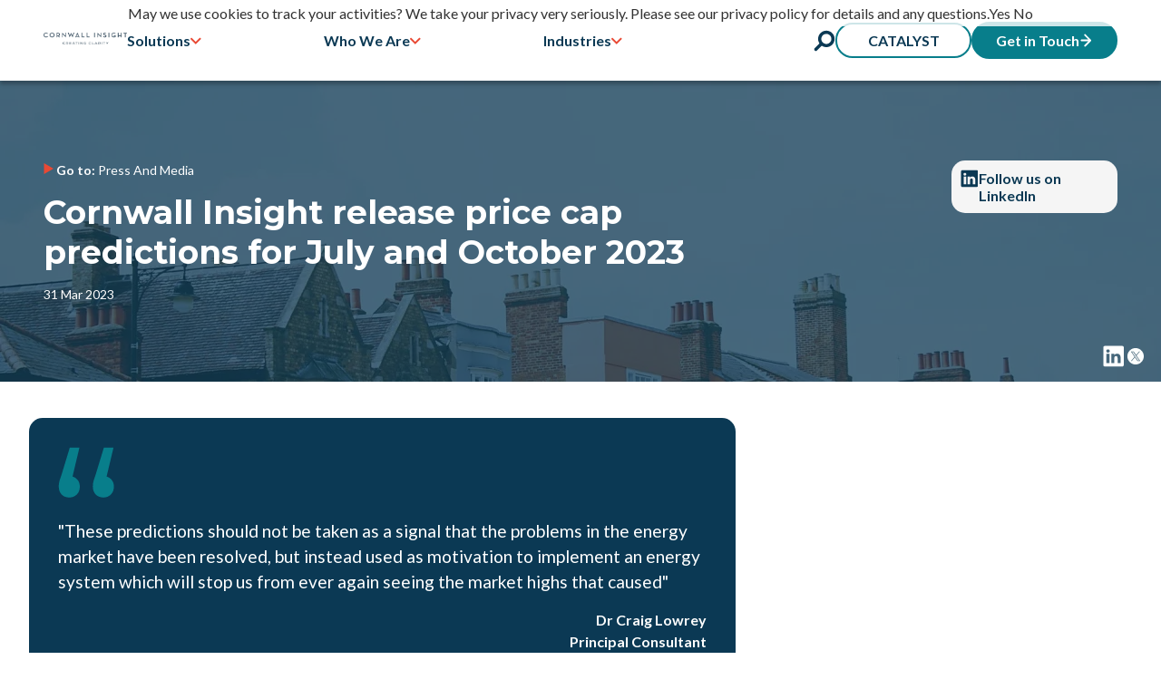

--- FILE ---
content_type: text/css; charset=utf-8
request_url: https://www.cornwall-insight.com/_astro/_slug_.81Gwexnz.css
body_size: 7532
content:
.article-content{color:var(--color-primary-text)}.article-content p{margin-bottom:1rem;color:var(--color-primary-text)}.article-content a{color:var(--color-accent);text-decoration:none;font-size:18px!important}.article-content p,.article-content h1,.article-content h2,.article-content h3,.article-content h4,.article-content h5,.article-content h6{margin-bottom:1rem}.article-content img{max-width:100%;height:auto;object-fit:contain}.article-content table{display:block;overflow-x:auto;white-space:nowrap;width:fit-content;max-width:100%;margin:1rem 0;border:var(--color-primary-text) 1px solid}.article-content tr,.article-content th,.article-content td{padding:.5rem;text-align:left}.article-content tr:nth-child(2n){background-color:#f5f5f5}.article-content th{background-color:var(--color-primary-text);color:#fff}.article-content h2{color:var(--colour-third-text);padding-top:1rem}.article-content .videos-container{display:flex;flex-direction:column;gap:1rem;max-width:1200px}.article-content .videos-container video{max-width:800px;border-radius:var(--border-radius-sm)}.article-content .video-wrapper,.article-content .video-embeded-wrapper{max-width:800px;height:450px;margin:1rem 0}.article-content .video-wrapper video,.article-content .video-embeded-wrapper video{width:100%;border-radius:var(--border-radius-sm)}.article-content .btn{color:#fff!important;font-size:16px!important}.article-content .image-wrapper{max-width:450px;width:100%;border-radius:var(--border-radius-sm);overflow:hidden}#related-list .Card{background-color:#fff;max-width:350px}.quote svg path{fill:#087e8b}.course-details-wrapper .content div p{color:#fff!important}article[data-astro-cid-ewerul6y] .share-icons[data-astro-cid-ewerul6y]{display:flex;gap:1rem;margin-top:1rem;position:absolute;bottom:0;right:0;padding:1rem}article[data-astro-cid-ewerul6y] .share-icons[data-astro-cid-ewerul6y] img[data-astro-cid-ewerul6y]{width:24px;height:24px}article[data-astro-cid-ewerul6y] .article-hero[data-astro-cid-ewerul6y]{position:relative;width:100%;min-height:320px;overflow:hidden;color:#fff}article[data-astro-cid-ewerul6y] .article-hero__main[data-astro-cid-ewerul6y]{padding-top:var(--paddingTop, var(--padding-vertical-section-top));padding-bottom:var(--paddingBottom, var(--padding-vertical-section-bottom));display:flex;align-items:flex-start;justify-content:space-between;gap:1rem}@media (max-width: 1023px){article[data-astro-cid-ewerul6y] .article-hero__main[data-astro-cid-ewerul6y]{flex-direction:column}}article[data-astro-cid-ewerul6y] .article-hero__img-container[data-astro-cid-ewerul6y]{position:absolute;width:100%;height:100%;overflow:hidden;z-index:-1}article[data-astro-cid-ewerul6y] .article-hero__img-container[data-astro-cid-ewerul6y]:before{content:"";position:absolute;top:0;left:0;width:100%;height:100%;background:linear-gradient(0deg,#0b3954bf 0% 100%);z-index:1}article[data-astro-cid-ewerul6y] .article-hero__img[data-astro-cid-ewerul6y]{position:absolute;object-fit:cover;width:100%;height:100%;inset:0}article[data-astro-cid-ewerul6y] .article-hero__byline[data-astro-cid-ewerul6y]{font-size:14px;font-weight:400}article[data-astro-cid-ewerul6y] .article-hero[data-astro-cid-ewerul6y] .back-link[data-astro-cid-ewerul6y]{font-size:14px}article[data-astro-cid-ewerul6y] .article-hero__h1[data-astro-cid-ewerul6y]{color:#fff;margin:1rem 0;max-width:80%}@media (max-width: 768px){article[data-astro-cid-ewerul6y] .article-hero__h1[data-astro-cid-ewerul6y]{max-width:unset}}article[data-astro-cid-ewerul6y] .icon[data-astro-cid-ewerul6y]{background-color:#f5f5f5;display:flex;gap:15px;width:240px;padding:10px;border-radius:var(--border-radius-sm);font-weight:700;color:var(--color-primary-text)}article[data-astro-cid-ewerul6y] .icon[data-astro-cid-ewerul6y] img[data-astro-cid-ewerul6y]{width:20px;height:20px}article[data-astro-cid-ewerul6y] .article-content-container[data-astro-cid-ewerul6y]{padding:2.5rem 2rem;display:grid;grid-template-columns:2fr 1fr;gap:3rem}@media (max-width: 900px){article[data-astro-cid-ewerul6y] .article-content-container[data-astro-cid-ewerul6y]{gap:2rem;display:flex;flex-direction:column}}article[data-astro-cid-ewerul6y] .article-content-container[data-astro-cid-ewerul6y] blockquote[data-astro-cid-ewerul6y]{padding:2rem;margin:0;margin-bottom:1rem;background:var(--color-tertiary);color:#fff;font-weight:500;font-size:1.2rem;line-height:1.5;border-radius:var(--border-radius-sm);height:fit-content}article[data-astro-cid-ewerul6y] .article-content-container[data-astro-cid-ewerul6y] blockquote[data-astro-cid-ewerul6y] .quote[data-astro-cid-ewerul6y]{margin-bottom:1rem}article[data-astro-cid-ewerul6y] .article-content-container[data-astro-cid-ewerul6y] blockquote[data-astro-cid-ewerul6y] p[data-astro-cid-ewerul6y]{color:#fff}article[data-astro-cid-ewerul6y] .article-content-container[data-astro-cid-ewerul6y] blockquote[data-astro-cid-ewerul6y] .cite[data-astro-cid-ewerul6y]{display:flex;flex-direction:column;margin-top:1rem;font-size:1rem;font-weight:400;text-align:right}article[data-astro-cid-ewerul6y] .article-content-container[data-astro-cid-ewerul6y] blockquote[data-astro-cid-ewerul6y] .cite[data-astro-cid-ewerul6y] cite[data-astro-cid-ewerul6y]{font-style:normal;font-weight:700}article[data-astro-cid-ewerul6y] .article-content[data-astro-cid-ewerul6y]{font-size:18px;line-height:1.7}@media (max-width: 1023px){article[data-astro-cid-ewerul6y] .article-content[data-astro-cid-ewerul6y]{max-width:unset;margin:0}}article[data-astro-cid-ewerul6y] .article-content[data-astro-cid-ewerul6y] a[data-astro-cid-ewerul6y]{color:var(--color-accent);text-decoration:none}.course-details-wrapper[data-astro-cid-ewerul6y]{color:#fff!important;padding:1.5rem;height:fit-content;display:flex;flex-direction:column;gap:2rem;margin-bottom:2rem;box-shadow:0 .225rem .45rem #00000024!important;max-width:550px;border-radius:var(--border-radius)}.course-details-wrapper[data-astro-cid-ewerul6y] h2[data-astro-cid-ewerul6y],.course-details-wrapper[data-astro-cid-ewerul6y] p[data-astro-cid-ewerul6y]{color:#fff;margin-bottom:1rem}.course-details-wrapper[data-astro-cid-ewerul6y] .course-detail[data-astro-cid-ewerul6y]{display:flex;gap:.5rem}.course-details-wrapper[data-astro-cid-ewerul6y] .course-detail[data-astro-cid-ewerul6y] .course-detail__heading[data-astro-cid-ewerul6y]{margin-bottom:.25rem;font-size:24px}.course-details-wrapper[data-astro-cid-ewerul6y] .course-detail[data-astro-cid-ewerul6y] .icon-wrapper[data-astro-cid-ewerul6y]{width:25px;height:25px;display:flex;align-items:center;justify-content:center;background-color:var(--color-tertiary);flex-shrink:0}.course-details-wrapper[data-astro-cid-ewerul6y] .course-detail[data-astro-cid-ewerul6y] .content[data-astro-cid-ewerul6y] p[data-astro-cid-ewerul6y]{color:#fff!important}.course-details-wrapper[data-astro-cid-ewerul6y] a[data-astro-cid-ewerul6y]{margin:0 auto}#related-list[data-astro-cid-ewerul6y]{background-color:var(--primary-gray)}#related-list[data-astro-cid-ewerul6y] .related-content-slider[data-astro-cid-ewerul6y]{margin-top:2rem}.swiper[data-astro-cid-ewerul6y]{padding-bottom:2.5rem}.navigation[data-astro-cid-ewerul6y]{display:flex;align-items:center;gap:1rem;justify-content:end;padding-right:2.5em;position:absolute;bottom:0;width:100%}.navigation[data-astro-cid-ewerul6y] .swiper-button-next[data-astro-cid-ewerul6y],.navigation[data-astro-cid-ewerul6y] .swiper-button-prev[data-astro-cid-ewerul6y]{position:static;width:auto;background:transparent}.navigation[data-astro-cid-ewerul6y] .swiper-button-next[data-astro-cid-ewerul6y]:after,.navigation[data-astro-cid-ewerul6y] .swiper-button-prev[data-astro-cid-ewerul6y]:after{content:""}.navigation[data-astro-cid-ewerul6y] .swiper-button-disabled[data-astro-cid-ewerul6y]{opacity:.5;border-color:transparent transparent #bbbbbb transparent}


--- FILE ---
content_type: text/javascript; charset=utf-8
request_url: https://www.cornwall-insight.com/_astro/hoisted.Jniqju2J.js
body_size: 1533
content:
import"./hoisted.cwQH__jd.js";import{S as l,N as s,P as d}from"./pagination.HBHBjDUn.js";import"./ContactUs.astro_astro_type_script_index_0_lang.C40Y3YuP.js";import"./Filterer.B5GcBV48.js";new l(".related-content-slider",{modules:[s,d],slidesPerView:4,breakpoints:{0:{slidesPerView:1,spaceBetween:20},680:{slidesPerView:2,spaceBetween:20},1024:{slidesPerView:3,spaceBetween:20},1440:{slidesPerView:4,spaceBetween:20}},navigation:{nextEl:" .swiper-button-next",prevEl:" .swiper-button-prev"}});let p=document.querySelector('[data-title="Energy Fundamentals (GB)"]');p&&document.querySelectorAll(".text-to-change").forEach(r=>{r.innerText="Get Started"});const c=document.querySelectorAll(".video-embeded-wrapper");c.forEach(i=>{let r=i.getAttribute("data-links");if(!r)return;r.split(",").forEach(t=>{if(t=t.trim(),!!t)if(location.protocol==="https:"){if(!document.getElementById("youtube-api-script")){var o=document.createElement("script");o.id="youtube-api-script",o.src="https://www.youtube.com/iframe_api",document.head.appendChild(o)}let e=t.split("?")[0].split("/").pop(),n=document.createElement("div");n.id=`player-${e}`,i.appendChild(n),window.onYouTubeIframeAPIReady=function(){new YT.Player(`player-${e}`,{height:"450",width:"640",videoId:e,playerVars:{playsinline:1},events:{onReady:a=>a.target.playVideo(),onStateChange:function(a){a.data==YT.PlayerState.PLAYING&&setTimeout(()=>a.target.stopVideo(),6e3)}}})}}else{console.warn("Fallback to iframe for non-HTTPS sites");const e=document.createElement("iframe");e.src=t,e.style.width="100%",e.style.height="100%",e.style.borderRadius="25px",e.style.display="block",e.style.position="relative",e.setAttribute("allow","accelerometer; autoplay; clipboard-write; encrypted-media; gyroscope; picture-in-picture"),e.setAttribute("allowfullscreen",""),i.appendChild(e)}})});


--- FILE ---
content_type: text/javascript; charset=utf-8
request_url: https://www.cornwall-insight.com/_astro/hoisted.cwQH__jd.js
body_size: 46490
content:
import{F as Je}from"./Filterer.B5GcBV48.js";/*!
* CookieConsent 3.0.1
* https://github.com/orestbida/cookieconsent
* Author Orest Bida
* Released under the MIT License
*/const At="opt-in",Te="opt-out",Rt="show--consent",Nt="show--preferences",yt="disable--interaction",Pe="data-category",I="div",ne="button",oe="aria-hidden",Ie="btn-group",U="click",_e="data-role",at="consentModal",lt="preferencesModal";class un{constructor(){this.t={mode:At,revision:0,autoShow:!0,lazyHtmlGeneration:!0,autoClearCookies:!0,manageScriptTags:!0,hideFromBots:!0,cookie:{name:"cc_cookie",expiresAfterDays:182,domain:"",path:"/",sameSite:"Lax"}},this.o={i:{},l:"",_:{},u:{},p:{},m:[],v:!1,h:null,C:null,S:null,M:"",D:!0,T:!1,k:!1,A:!1,N:!1,H:[],V:!1,I:!0,L:[],j:!1,F:"",P:!1,O:[],R:[],B:[],G:[],J:!1,U:!1,$:!1,q:[],K:[],W:[],X:{},Y:{},Z:{},ee:{},te:{},oe:[]},this.ne={ae:{},se:{}},this.ce={},this.re={ie:"cc:onFirstConsent",le:"cc:onConsent",de:"cc:onChange",fe:"cc:onModalShow",_e:"cc:onModalHide",ue:"cc:onModalReady"}}}const h=new un,Ot=(t,n)=>t.indexOf(n),N=(t,n)=>Ot(t,n)!==-1,We=t=>Array.isArray(t),Ce=t=>typeof t=="string",Qe=t=>!!t&&typeof t=="object"&&!We(t),se=t=>typeof t=="function",Se=t=>Object.keys(t),$t=t=>Array.from(new Set(t)),je=()=>document.activeElement,ve=t=>t.preventDefault(),dt=(t,n)=>t.querySelectorAll(n),y=t=>{const n=document.createElement(t);return t===ne&&(n.type=t),n},C=(t,n,o)=>t.setAttribute(n,o),Ue=(t,n,o)=>{t.removeAttribute(o?"data-"+n:n)},Be=(t,n,o)=>t.getAttribute(o?"data-"+n:n),m=(t,n)=>t.appendChild(n),O=(t,n)=>t.classList.add(n),Y=(t,n)=>O(t,"cm__"+n),E=(t,n)=>O(t,"pm__"+n),pe=(t,n)=>t.classList.remove(n),fe=t=>{if(typeof t!="object")return t;if(t instanceof Date)return new Date(t.getTime());let n=Array.isArray(t)?[]:{};for(let o in t){let e=t[o];n[o]=fe(e)}return n},bt=(t,n)=>dispatchEvent(new CustomEvent(t,{detail:n})),B=(t,n,o,e)=>{t.addEventListener(n,o),e&&h.o.m.push({pe:t,me:n,ge:o})},St=()=>{const t=h.t.cookie.expiresAfterDays;return se(t)?t(h.o.F):t},Ye=(t,n)=>{const o=t||[],e=n||[];return o.filter(s=>!N(e,s)).concat(e.filter(s=>!N(o,s)))},Dt=t=>{h.o.R=$t(t),h.o.F=(()=>{let n="custom";const{R:o,O:e,B:s}=h.o,c=o.length;return c===e.length?n="all":c===s.length&&(n="necessary"),n})()},Bt=(t,n,o,e)=>{const s="accept-",{show:c,showPreferences:i,hide:r,hidePreferences:a,acceptCategory:d}=n,u=t||document,l=b=>dt(u,`[data-cc="${b}"]`),f=(b,M)=>{ve(b),d(M),a(),r()},g=l("show-preferencesModal"),p=l("show-consentModal"),S=l(s+"all"),w=l(s+"necessary"),_=l(s+"custom"),k=h.t.lazyHtmlGeneration;for(const b of g)C(b,"aria-haspopup","dialog"),B(b,U,M=>{ve(M),i()}),k&&(B(b,"mouseenter",M=>{ve(M),h.o.N||o(n,e)},!0),B(b,"focus",()=>{h.o.N||o(n,e)}));for(let b of p)C(b,"aria-haspopup","dialog"),B(b,U,M=>{ve(M),c(!0)},!0);for(let b of S)B(b,U,M=>{f(M,"all")},!0);for(let b of _)B(b,U,M=>{f(M)},!0);for(let b of w)B(b,U,M=>{f(M,[])},!0)},ie=(t,n)=>{t&&(n&&(t.tabIndex=-1),t.focus(),n&&t.removeAttribute("tabindex"))},Ht=(t,n)=>{const o=e=>{e.target.removeEventListener("transitionend",o),e.propertyName==="opacity"&&getComputedStyle(t).opacity==="1"&&ie((s=>s===1?h.ne.be:h.ne.ve)(n))};B(t,"transitionend",o)};let wt;const Pt=t=>{clearTimeout(wt),t?O(h.ne.ye,yt):wt=setTimeout(()=>{pe(h.ne.ye,yt)},500)},hn=["M 19.5 4.5 L 4.5 19.5 M 4.5 4.501 L 19.5 19.5","M 3.572 13.406 L 8.281 18.115 L 20.428 5.885","M 21.999 6.94 L 11.639 17.18 L 2.001 6.82 "],Re=(t=0,n=1.5)=>`<svg viewBox="0 0 24 24" stroke-width="${n}"><path d="${hn[t]}"/></svg>`,jt=t=>{const n=h.ne,o=h.o;(e=>{const s=e===n.he,c=o.i.disablePageInteraction?n.ye:s?n.Ce:n.ye;B(c,"keydown",i=>{if(i.key!=="Tab"||!(s?o.k&&!o.A:o.A))return;const r=je(),a=s?o.q:o.K;a.length!==0&&(i.shiftKey?r!==a[0]&&e.contains(r)||(ve(i),ie(a[1])):r!==a[1]&&e.contains(r)||(ve(i),ie(a[0])))},!0)})(t)},fn=["[href]",ne,"input","details","[tabindex]"].map(t=>t+':not([tabindex="-1"])').join(","),Ft=t=>{const{o:n,ne:o}=h,e=(s,c)=>{const i=dt(s,fn);c[0]=i[0],c[1]=i[i.length-1]};t===1&&n.T&&e(o.he,n.q),t===2&&n.N&&e(o.we,n.K)},ce=(t,n,o)=>{const{de:e,le:s,ie:c,_e:i,ue:r,fe:a}=h.ce,d=h.re;if(n){const l={modalName:n};return t===d.fe?se(a)&&a(l):t===d._e?se(i)&&i(l):(l.modal=o,se(r)&&r(l)),bt(t,l)}const u={cookie:h.o.p};t===d.ie?se(c)&&c(fe(u)):t===d.le?se(s)&&s(fe(u)):(u.changedCategories=h.o.L,u.changedServices=h.o.ee,se(e)&&e(fe(u))),bt(t,fe(u))},Ne=(t,n)=>{try{return t()}catch(o){return!n&&console.warn("CookieConsent:",o),!1}},et=t=>{const{Y:n,ee:o,O:e,X:s,oe:c,p:i,L:r}=h.o;for(const l of e){const f=o[l]||n[l]||[];for(const g of f){const p=s[l][g];if(!p)continue;const{onAccept:S,onReject:w}=p;!p.Se&&N(n[l],g)?(p.Se=!0,se(S)&&S()):p.Se&&!N(n[l],g)&&(p.Se=!1,se(w)&&w())}}if(!h.t.manageScriptTags)return;const a=c,d=t||i.categories||[],u=(l,f)=>{if(f>=l.length)return;const g=c[f];if(g.xe)return u(l,f+1);const p=g.Me,S=g.De,w=g.Te,_=N(d,S),k=!!w&&N(n[S],w);if(!w&&!g.ke&&_||!w&&g.ke&&!_&&N(r,S)||w&&!g.ke&&k||w&&g.ke&&!k&&N(o[S]||[],w)){g.xe=!0;const b=Be(p,"type",!0);Ue(p,"type",!!b),Ue(p,Pe);let M=Be(p,"src",!0);M&&Ue(p,"src",!0);const R=y("script");R.textContent=p.innerHTML;for(const{nodeName:x}of p.attributes)C(R,x,p[x]||Be(p,x));b&&(R.type=b),M?R.src=M:M=p.src;const $=!!M&&(!b||["text/javascript","module"].includes(b));if($&&(R.onload=R.onerror=()=>{u(l,++f)}),p.replaceWith(R),$)return}u(l,++f)};u(a,0)},He="bottom",tt="left",qt="center",ut="right",Xe="inline",Wt="wide",zt="pm--",Ke=["middle","top",He],Mt=[tt,qt,ut],pn={box:{Ee:[Wt,Xe],Ae:Ke,Ne:Mt,He,Ve:ut},cloud:{Ee:[Xe],Ae:Ke,Ne:Mt,He,Ve:qt},bar:{Ee:[Xe],Ae:Ke.slice(1),Ne:[],He,Ve:""}},gn={box:{Ee:[],Ae:[],Ne:[],He:"",Ve:""},bar:{Ee:[Wt],Ae:[],Ne:[tt,ut],He:"",Ve:tt}},Gt=t=>{const n=h.o.i.guiOptions,o=n&&n.consentModal,e=n&&n.preferencesModal;t===0&&vt(h.ne.he,pn,o,"cm--","box","cm"),t===1&&vt(h.ne.we,gn,e,zt,"box","pm")},vt=(t,n,o,e,s,c)=>{t.className=c;const i=o&&o.layout,r=o&&o.position,a=o&&o.flipButtons,d=!o||o.equalWeightButtons!==!1,u=i&&i.split(" ")||[],l=u[0],f=u[1],g=l in n?l:s,p=n[g],S=N(p.Ee,f)&&f,w=r&&r.split(" ")||[],_=w[0],k=e===zt?w[0]:w[1],b=N(p.Ae,_)?_:p.He,M=N(p.Ne,k)?k:p.Ve,R=x=>{x&&O(t,e+x)};R(g),R(S),R(b),R(M),a&&R("flip");const $=c+"__btn--secondary";if(c==="cm"){const{Ie:x,Le:v}=h.ne;x&&(d?pe(x,$):O(x,$)),v&&(d?pe(v,$):O(v,$))}else{const{je:x}=h.ne;x&&(d?pe(x,$):O(x,$))}},Oe=(t,n)=>{const o=h.o,e=h.ne,{hide:s,hidePreferences:c,acceptCategory:i}=t,r=M=>{i(M),c(),s()},a=o.u&&o.u.preferencesModal;if(!a)return;const d=a.title,u=a.closeIconLabel,l=a.acceptAllBtn,f=a.acceptNecessaryBtn,g=a.savePreferencesBtn,p=a.sections||[],S=l||f||g;if(e.Fe)e.Pe=y(I),E(e.Pe,"body");else{e.Fe=y(I),O(e.Fe,"pm-wrapper");const M=y("div");O(M,"pm-overlay"),m(e.Fe,M),B(M,U,c),e.we=y(I),O(e.we,"pm"),C(e.we,"role","dialog"),C(e.we,oe,!0),C(e.we,"aria-modal",!0),C(e.we,"aria-labelledby","pm__title"),B(e.ye,"keydown",R=>{R.keyCode===27&&c()},!0),e.Oe=y(I),E(e.Oe,"header"),e.Re=y("h2"),E(e.Re,"title"),e.Re.id="pm__title",e.Be=y(ne),E(e.Be,"close-btn"),C(e.Be,"aria-label",a.closeIconLabel||""),B(e.Be,U,c),e.Ge=y("span"),e.Ge.innerHTML=Re(),m(e.Be,e.Ge),e.Je=y(I),E(e.Je,"body"),e.Ue=y(I),E(e.Ue,"footer");var w=y(I);O(w,"btns");var _=y(I),k=y(I);E(_,Ie),E(k,Ie),m(e.Ue,_),m(e.Ue,k),m(e.Oe,e.Re),m(e.Oe,e.Be),e.ve=y(I),C(e.ve,"tabIndex",-1),m(e.we,e.ve),m(e.we,e.Oe),m(e.we,e.Je),S&&m(e.we,e.Ue),m(e.Fe,e.we)}let b;d&&(e.Re.innerHTML=d,u&&C(e.Be,"aria-label",u)),p.forEach((M,R)=>{const $=M.title,x=M.description,v=M.linkedCategory,A=v&&o.P[v],q=M.cookieTable,P=q&&q.body,j=q&&q.caption,F=P&&P.length>0,T=!!A,D=T&&o.X[v],X=Qe(D)&&Se(D)||[],W=T&&(!!x||!!F||Se(D).length>0);var te=y(I);if(E(te,"section"),W||x){var ee=y(I);E(ee,"section-desc-wrapper")}let de=X.length;if(W&&de>0){const G=y(I);E(G,"section-services");for(const J of X){const H=D[J],K=H&&H.label||J,me=y(I),ye=y(I),ke=y(I),we=y(I);E(me,"service"),E(we,"service-title"),E(ye,"service-header"),E(ke,"service-icon");const ae=_t(K,J,A,!0,v);we.innerHTML=K,m(ye,ke),m(ye,we),m(me,ye),m(me,ae),m(G,me)}m(ee,G)}if($){var ue=y(I),V=y(T?ne:I);if(E(ue,"section-title-wrapper"),E(V,"section-title"),V.innerHTML=$,m(ue,V),T){const G=y("span");G.innerHTML=Re(2,3.5),E(G,"section-arrow"),m(ue,G),te.className+="--toggle";const J=_t($,v,A);let H=a.serviceCounterLabel;if(de>0&&Ce(H)){let K=y("span");E(K,"badge"),E(K,"service-counter"),C(K,oe,!0),C(K,"data-servicecounter",de),H&&(H=H.split("|"),H=H.length>1&&de>1?H[1]:H[0],C(K,"data-counterlabel",H)),K.innerHTML=de+(H?" "+H:""),m(V,K)}if(W){E(te,"section--expandable");var pt=v+"-desc";C(V,"aria-expanded",!1),C(V,"aria-controls",pt)}m(ue,J)}else C(V,"role","heading"),C(V,"aria-level","3");m(te,ue)}if(x){var Ge=y("p");E(Ge,"section-desc"),Ge.innerHTML=x,m(ee,Ge)}if(W&&(C(ee,oe,"true"),ee.id=pt,((G,J,H)=>{B(V,U,()=>{J.classList.contains("is-expanded")?(pe(J,"is-expanded"),C(H,"aria-expanded","false"),C(G,oe,"true")):(O(J,"is-expanded"),C(H,"aria-expanded","true"),C(G,oe,"false"))})})(ee,te,V),F)){const G=y("table"),J=y("thead"),H=y("tbody");if(j){const ae=y("caption");E(ae,"table-caption"),ae.innerHTML=j,G.appendChild(ae)}E(G,"section-table"),E(J,"table-head"),E(H,"table-body");const K=q.headers,me=Se(K),ye=e.$e.createDocumentFragment(),ke=y("tr");for(const ae of me){const Me=K[ae],he=y("th");he.id="cc__row-"+Me+R,C(he,"scope","col"),E(he,"table-th"),he.innerHTML=Me,m(ye,he)}m(ke,ye),m(J,ke);const we=e.$e.createDocumentFragment();for(const ae of P){const Me=y("tr");E(Me,"table-tr");for(const he of me){const gt=K[he],dn=ae[he],xe=y("td"),mt=y(I);E(xe,"table-td"),C(xe,"data-column",gt),C(xe,"headers","cc__row-"+gt+R),mt.insertAdjacentHTML("beforeend",dn),m(xe,mt),m(Me,xe)}m(we,Me)}m(H,we),m(G,J),m(G,H),m(ee,G)}(W||x)&&m(te,ee);const ln=e.Pe||e.Je;T?(b||(b=y(I),E(b,"section-toggles")),b.appendChild(te)):b=null,m(ln,b||te)}),l&&(e.ze||(e.ze=y(ne),E(e.ze,"btn"),C(e.ze,_e,"all"),m(_,e.ze),B(e.ze,U,()=>r("all"))),e.ze.innerHTML=l),f&&(e.je||(e.je=y(ne),E(e.je,"btn"),C(e.je,_e,"necessary"),m(_,e.je),B(e.je,U,()=>r([]))),e.je.innerHTML=f),g&&(e.qe||(e.qe=y(ne),E(e.qe,"btn"),E(e.qe,"btn--secondary"),C(e.qe,_e,"save"),m(k,e.qe),B(e.qe,U,()=>r())),e.qe.innerHTML=g),e.Pe&&(e.we.replaceChild(e.Pe,e.Je),e.Je=e.Pe),Gt(1),o.N||(o.N=!0,ce(h.re.ue,lt,e.we),n(t),m(e.Ce,e.Fe),jt(e.we),setTimeout(()=>O(e.Fe,"cc--anim"),100)),Ft(2)};function _t(t,n,o,e,s){const c=h.o,i=h.ne,r=y("label"),a=y("input"),d=y("span"),u=y("span"),l=y("span"),f=y("span"),g=y("span");if(f.innerHTML=Re(1,3),g.innerHTML=Re(0,3),a.type="checkbox",O(r,"section__toggle-wrapper"),O(a,"section__toggle"),O(f,"toggle__icon-on"),O(g,"toggle__icon-off"),O(d,"toggle__icon"),O(u,"toggle__icon-circle"),O(l,"toggle__label"),C(d,oe,"true"),e?(O(r,"toggle-service"),C(a,Pe,s),i.se[s][n]=a):i.ae[n]=a,e?(p=>{B(a,"change",()=>{const S=i.se[p],w=i.ae[p];c.Z[p]=[];for(let _ in S){const k=S[_];k.checked&&c.Z[p].push(k.value)}w.checked=c.Z[p].length>0})})(s):(p=>{B(a,U,()=>{const S=i.se[p],w=a.checked;c.Z[p]=[];for(let _ in S)S[_].checked=w,w&&c.Z[p].push(_)})})(n),a.value=n,l.textContent=t.replace(/<.*>.*<\/.*>/gm,""),m(u,g),m(u,f),m(d,u),c.D)(o.readOnly||o.enabled)&&(a.checked=!0);else if(e){const p=c.Y[s];a.checked=o.readOnly||N(p,n)}else N(c.R,n)&&(a.checked=!0);return o.readOnly&&(a.disabled=!0),m(r,a),m(r,d),m(r,l),r}const Ze=()=>{const t=y("span");return h.ne.Ke||(h.ne.Ke=t),t},Ut=(t,n)=>{const o=h.o,e=h.ne,{hide:s,showPreferences:c,acceptCategory:i}=t,r=o.u&&o.u.consentModal;if(!r)return;const a=r.acceptAllBtn,d=r.acceptNecessaryBtn,u=r.showPreferencesBtn,l=r.closeIconLabel,f=r.footer,g=r.label,p=r.title,S=_=>{s(),i(_)};if(!e.Qe){e.Qe=y(I),e.he=y(I),e.We=y(I),e.Xe=y(I),e.Ye=y(I),O(e.Qe,"cm-wrapper"),O(e.he,"cm"),Y(e.We,"body"),Y(e.Xe,"texts"),Y(e.Ye,"btns"),C(e.he,"role","dialog"),C(e.he,"aria-modal","true"),C(e.he,oe,"false"),C(e.he,"aria-describedby","cm__desc"),g?C(e.he,"aria-label",g):p&&C(e.he,"aria-labelledby","cm__title");const _="box",k=o.i.guiOptions,b=k&&k.consentModal,M=(b&&b.layout||_).split(" ")[0]===_;p&&l&&M&&(e.Le||(e.Le=y(ne),e.Le.innerHTML=Re(),Y(e.Le,"btn"),Y(e.Le,"btn--close"),B(e.Le,U,()=>{S([])}),m(e.We,e.Le)),C(e.Le,"aria-label",l)),m(e.We,e.Xe),(a||d||u)&&m(e.We,e.Ye),e.be=y(I),C(e.be,"tabIndex",-1),m(e.he,e.be),m(e.he,e.We),m(e.Qe,e.he)}p&&(e.Ze||(e.Ze=y("h2"),e.Ze.className=e.Ze.id="cm__title",m(e.Xe,e.Ze)),e.Ze.innerHTML=p);let w=r.description;if(w&&(o.V&&(w=w.replace("{{revisionMessage}}",o.I?"":r.revisionMessage||"")),e.et||(e.et=y("p"),e.et.className=e.et.id="cm__desc",m(e.Xe,e.et)),e.et.innerHTML=w),a&&(e.tt||(e.tt=y(ne),m(e.tt,Ze()),Y(e.tt,"btn"),C(e.tt,_e,"all"),B(e.tt,U,()=>{S("all")})),e.tt.firstElementChild.innerHTML=a),d&&(e.Ie||(e.Ie=y(ne),m(e.Ie,Ze()),Y(e.Ie,"btn"),C(e.Ie,_e,"necessary"),B(e.Ie,U,()=>{S([])})),e.Ie.firstElementChild.innerHTML=d),u&&(e.ot||(e.ot=y(ne),m(e.ot,Ze()),Y(e.ot,"btn"),Y(e.ot,"btn--secondary"),C(e.ot,_e,"show"),B(e.ot,"mouseenter",()=>{o.N||Oe(t,n)}),B(e.ot,U,c)),e.ot.firstElementChild.innerHTML=u),e.nt||(e.nt=y(I),Y(e.nt,Ie),a&&m(e.nt,e.tt),d&&m(e.nt,e.Ie),(a||d)&&m(e.We,e.nt),m(e.Ye,e.nt)),e.ot&&!e.st&&(e.st=y(I),e.Ie&&e.tt?(Y(e.st,Ie),m(e.st,e.ot),m(e.Ye,e.st)):(m(e.nt,e.ot),Y(e.nt,Ie+"--uneven"))),f){if(!e.ct){let _=y(I),k=y(I);e.ct=y(I),Y(_,"footer"),Y(k,"links"),Y(e.ct,"link-group"),m(k,e.ct),m(_,k),m(e.he,_)}e.ct.innerHTML=f}Gt(0),o.T||(o.T=!0,ce(h.re.ue,at,e.he),n(t),m(e.Ce,e.Qe),jt(e.he),setTimeout(()=>O(e.Qe,"cc--anim"),100)),Ft(1),Bt(e.We,t,Oe,n)},Yt=t=>{if(!Ce(t))return null;if(t in h.o._)return t;let n=t.slice(0,2);return n in h.o._?n:null},Xt=()=>h.o.l||h.o.i.language.default,Kt=t=>{t&&(h.o.l=t)},mn=async t=>{const n=h.o;let o=Yt(t)?t:Xt(),e=n._[o];return Ce(e)?e=await(async s=>{try{return await(await fetch(s)).json()}catch(c){return console.error(c),!1}})(e):se(e)&&(e=await e()),!!e&&(n.u=e,Kt(o),!0)},yn=()=>{let t=h.o.i.language.rtl,n=h.ne.Ce;t&&n&&(We(t)||(t=[t]),N(t,h.o.l)?O(n,"cc--rtl"):pe(n,"cc--rtl"))},Ae=()=>{const t=h.ne;if(t.Ce)return;t.Ce=y(I),t.Ce.id="cc-main",t.Ce.setAttribute("data-nosnippet",""),yn();let n=h.o.i.root;n&&Ce(n)&&(n=document.querySelector(n)),(n||t.$e.body).appendChild(t.Ce)},bn=t=>Ne(()=>localStorage.removeItem(t)),Ct=(t,n)=>{if(n instanceof RegExp)return t.filter(o=>n.test(o));{const o=Ot(t,n);return o>-1?[t[o]]:[]}},Sn=t=>{const{hostname:n,protocol:o}=location,{name:e,path:s,domain:c,sameSite:i,useLocalStorage:r}=h.t.cookie,a=t?(()=>{const f=h.o.S,g=f?new Date-f:0;return 864e5*St()-g})():864e5*St(),d=new Date;d.setTime(d.getTime()+a),h.o.p.expirationTime=d.getTime();const u=JSON.stringify(h.o.p);let l=e+"="+encodeURIComponent(u)+(a!==0?"; expires="+d.toUTCString():"")+"; Path="+s+"; SameSite="+i;N(n,".")&&(l+="; Domain="+c),o==="https:"&&(l+="; Secure"),r?((f,g)=>{Ne(()=>localStorage.setItem(f,g))})(e,u):document.cookie=l,h.o.p},Lt=(t,n,o)=>{if(t.length===0)return;const e=o||h.t.cookie.domain,s=n||h.t.cookie.path,c=e.slice(0,4)==="www.",i=c&&e.substring(4),r=(a,d)=>{document.cookie=a+"=; path="+s+(d?"; domain=."+d:"")+"; expires=Thu, 01 Jan 1970 00:00:01 GMT;"};for(const a of t)r(a),r(a,e),c&&r(a,i)},wn=t=>{const n=t||h.t.cookie.name,o=h.t.cookie.useLocalStorage;return((s,c)=>{let i;return i=Ne(()=>JSON.parse(c?s:decodeURIComponent(s)),!0)||{},i})(o?(e=n,Ne(()=>localStorage.getItem(e))||""):Mn(n,!0),o);var e},Mn=(t,n)=>{const o=document.cookie.match("(^|;)\\s*"+t+"\\s*=\\s*([^;]+)");return o?n?o.pop():t:""},vn=t=>{const n=document.cookie.split(/;\s*/),o=[];for(const e of n){let s=e.split("=")[0];t?Ne(()=>{t.test(s)&&o.push(s)}):o.push(s)}return o},_n=(t,n=[])=>{((o,e)=>{const{O:s,R:c,B:i,N:r,Z:a,G:d,X:u}=h.o;let l=[];if(o){We(o)?l.push(...o):Ce(o)&&(l=o==="all"?s:[o]);for(const f of s)a[f]=N(l,f)?Se(u[f]):[]}else l=[...c,...d],r&&(l=(()=>{const f=h.ne.ae;if(!f)return[];let g=[];for(let p in f)f[p].checked&&g.push(p);return g})());l=l.filter(f=>!N(s,f)||!N(e,f)),l.push(...i),Dt(l)})(t,n),(o=>{const e=h.o,{Z:s,B:c,Y:i,X:r,O:a}=e,d=a;e.te=fe(i);for(const u of d){const l=r[u],f=Se(l),g=s[u]&&s[u].length>0,p=N(c,u);if(f.length!==0){if(i[u]=[],p)i[u].push(...f);else if(g){const S=s[u];i[u].push(...S)}else i[u]=e.Z[u];i[u]=$t(i[u])}}})(),(()=>{const o=h.o;o.L=h.t.mode===Te&&o.D?Ye(o.G,o.R):Ye(o.R,o.p.categories);let e=o.L.length>0,s=!1;for(const a of o.O)o.ee[a]=Ye(o.Y[a],o.te[a]),o.ee[a].length>0&&(s=!0);const c=h.ne.ae;for(const a in c)c[a].checked=N(o.R,a);for(const a of o.O){const d=h.ne.se[a],u=o.Y[a];for(const l in d)d[l].checked=N(u,l)}o.C||(o.C=new Date),o.M||(o.M=("10000000-1000-4000-8000"+-1e11).replace(/[018]/g,a=>(a^crypto.getRandomValues(new Uint8Array(1))[0]&15>>a/4).toString(16))),o.p={categories:fe(o.R),revision:h.t.revision,data:o.h,consentTimestamp:o.C.toISOString(),consentId:o.M,services:fe(o.Y)};let i=!1;const r=e||s;(o.D||r)&&(o.D&&(o.D=!1,i=!0),o.S=o.S?new Date:o.C,o.p.lastConsentTimestamp=o.S.toISOString(),Sn(),h.t.autoClearCookies&&(i||r)&&(a=>{const d=h.o,u=vn(),l=(f=>{const g=h.o;return(f?g.O:g.L).filter(p=>{const S=g.P[p];return!!S&&!S.readOnly&&!!S.autoClear})})(a);for(const f in d.ee)for(const g of d.ee[f]){const p=d.X[f][g].cookies;if(!N(d.Y[f],g)&&p)for(const S of p){const w=Ct(u,S.name);Lt(w,S.path,S.domain)}}for(const f of l){const g=d.P[f].autoClear,p=g&&g.cookies||[],S=N(d.L,f),w=!N(d.R,f),_=S&&w;if(a?w:_){g.reloadPage&&_&&(d.j=!0);for(const k of p){const b=Ct(u,k.name);Lt(b,k.path,k.domain)}}}})(i),et()),i&&(ce(h.re.ie),ce(h.re.le),h.t.mode===At)||(r&&ce(h.re.de),o.j&&(o.j=!1,location.reload()))})()},Cn=t=>{const n=h.o.D?[]:h.o.R;return N(n,t)},Ln=(t,n)=>{const o=h.o.D?[]:h.o.Y[n]||[];return N(o,t)},Zt=t=>{const{ne:n,o}=h;if(!o.k){if(!o.T){if(!t)return;Ut(ht,Ae)}o.k=!0,o.U=je(),o.v&&Pt(!0),Ht(n.he,1),O(n.ye,Rt),C(n.he,oe,"false"),setTimeout(()=>{ie(h.ne.be)},100),ce(h.re.fe,at)}},kn=()=>{const{ne:t,o:n,re:o}=h;n.k&&(n.k=!1,n.v&&Pt(),ie(t.Ke,!0),pe(t.ye,Rt),C(t.he,oe,"true"),ie(n.U),n.U=null,ce(o._e,at))},xn=()=>{const t=h.o;t.A||(t.N||Oe(ht,Ae),t.A=!0,t.k?t.$=je():t.U=je(),Ht(h.ne.we,2),O(h.ne.ye,Nt),C(h.ne.we,oe,"false"),setTimeout(()=>{ie(h.ne.ve)},100),ce(h.re.fe,lt))},En=()=>{const t=h.o;t.A&&(t.A=!1,(()=>{const n=Vt(),o=h.o.P,e=h.ne.ae,s=h.ne.se,c=i=>N(h.o.G,i);for(const i in e){const r=!!o[i].readOnly;e[i].checked=r||(n?Cn(i):c(i));for(const a in s[i])s[i][a].checked=r||(n?Ln(a,i):c(i))}})(),ie(h.ne.Ge,!0),pe(h.ne.ye,Nt),C(h.ne.we,oe,"true"),t.k?(ie(t.$),t.$=null):(ie(t.U),t.U=null),ce(h.re._e,lt))};var ht={show:Zt,hide:kn,showPreferences:xn,hidePreferences:En,acceptCategory:_n};const Vt=()=>!h.o.D,Tn=async t=>{const{o:n,t:o,re:e}=h,s=window;if(!s._ccRun){if(s._ccRun=!0,(r=>{const{ne:a,t:d,o:u}=h,l=d,f=u,{cookie:g}=l,p=h.ce,S=r.cookie,w=r.categories,_=Se(w)||[],k=navigator,b=document;a.$e=b,a.ye=b.documentElement,g.domain=location.hostname,f.i=r,f.P=w,f.O=_,f._=r.language.translations,f.v=!!r.disablePageInteraction,p.ie=r.onFirstConsent,p.le=r.onConsent,p.de=r.onChange,p._e=r.onModalHide,p.fe=r.onModalShow,p.ue=r.onModalReady;const{mode:M,autoShow:R,lazyHtmlGeneration:$,autoClearCookies:x,revision:v,manageScriptTags:A,hideFromBots:q}=r;M===Te&&(l.mode=M),typeof x=="boolean"&&(l.autoClearCookies=x),typeof A=="boolean"&&(l.manageScriptTags=A),typeof v=="number"&&v>=0&&(l.revision=v,f.V=!0),typeof R=="boolean"&&(l.autoShow=R),typeof $=="boolean"&&(l.lazyHtmlGeneration=$),q===!1&&(l.hideFromBots=!1),l.hideFromBots===!0&&k&&(f.J=k.userAgent&&/bot|crawl|spider|slurp|teoma/i.test(k.userAgent)||k.webdriver),Qe(S)&&(l.cookie={...g,...S}),l.autoClearCookies,f.V,l.manageScriptTags,(P=>{const{P:j,X:F,Y:T,Z:D,B:X}=h.o;for(let W of P){const te=j[W],ee=te.services||{},de=Qe(ee)&&Se(ee)||[];F[W]={},T[W]=[],D[W]=[],te.readOnly&&(X.push(W),T[W]=de),h.ne.se[W]={};for(let ue of de){const V=ee[ue];V.Se=!1,F[W][ue]=V}}})(_),(()=>{if(!h.t.manageScriptTags)return;const P=h.o,j=dt(document,"script["+Pe+"]");for(const F of j){let T=Be(F,Pe),D=F.dataset.service||"",X=!1;if(T&&T.charAt(0)==="!"&&(T=T.slice(1),X=!0),D.charAt(0)==="!"&&(D=D.slice(1),X=!0),N(P.O,T)&&(P.oe.push({Me:F,xe:!1,ke:X,De:T,Te:D}),D)){const W=P.X[T];W[D]||(W[D]={Se:!1})}}})(),Kt((()=>{const P=h.o.i.language.autoDetect;if(P){const j={browser:navigator.language,document:document.documentElement.lang},F=Yt(j[P]);if(F)return F}return Xt()})())})(t),n.J)return;(()=>{const r=h.o,a=h.t,d=wn(),{categories:u,services:l,consentId:f,consentTimestamp:g,lastConsentTimestamp:p,data:S,revision:w}=d,_=We(u);r.p=d,r.M=f;const k=!!f&&Ce(f);r.C=g,r.C&&(r.C=new Date(g)),r.S=p,r.S&&(r.S=new Date(p)),r.h=S!==void 0?S:null,r.V&&k&&w!==a.revision&&(r.I=!1),r.D=!(k&&r.I&&r.C&&r.S&&_),a.cookie.useLocalStorage&&!r.D&&(r.D=new Date().getTime()>(d.expirationTime||0),r.D&&bn(a.cookie.name)),r.D,(()=>{const b=h.o;for(const M of b.O){const R=b.P[M];if(R.readOnly||R.enabled){b.G.push(M);const $=b.X[M]||{};for(let x in $)b.Z[M].push(x),b.i.mode===Te&&b.Y[M].push(x)}}})(),r.D?a.mode===Te&&(r.R=[...r.G]):(r.Z={...r.Y},r.Y={...r.Y,...l},Dt([...r.B,...u]))})();const i=Vt();if(!await mn())return!1;if(Bt(null,c=ht,Oe,Ae),h.o.D&&Ut(c,Ae),h.t.lazyHtmlGeneration||Oe(c,Ae),o.autoShow&&!i&&Zt(!0),i)return et(),ce(e.le);o.mode===Te&&et(n.G)}var c};let In="/policy/cookies";Tn({categories:{necessary:{enabled:!0,readOnly:!0},analytics:{}},language:{default:"en",translations:{en:{consentModal:{title:"Cookies",description:`This site uses cookies, <a href=${In}> find out more </a>`,acceptAllBtn:"Accept all",acceptNecessaryBtn:"Reject all",showPreferencesBtn:"Manage Individual preferences"},preferencesModal:{title:"Manage cookie preferences",acceptAllBtn:"Accept all",acceptNecessaryBtn:"Reject all",savePreferencesBtn:"Accept current selection",closeIconLabel:"Close modal",sections:[{title:"Cookies we store",description:""},{title:"Strictly Necessary cookies",description:"These cookies are essential for the proper functioning of the website and cannot be disabled.",linkedCategory:"necessary"},{title:"Performance and Analytics",description:"These cookies collect information about how you use our website. All of the data is anonymized and cannot be used to identify you.",linkedCategory:"analytics"},{title:"More information",description:'For any queries in relation to my policy on cookies and your choices, please <a href="/contact-us">contact us</a>'}]}}}}});(function(t,n,o,e,s,c,i,r){window[e]=window[e]||{},(i=i||[]).key=t,i.__obr=n.location.href,i.__obrf=n.referrer||0,s=[],n.location.search.replace("?","").split("&").forEach(function(a){(a.startsWith(e)||a.startsWith("_obid"))&&(i[a.split("=")[0]]=a.split("=")[1])}),i._obid=i._obid||(n.cookie.match(/(^|;)\s*_obid\s*=\s*([^;]+)/)||[]).pop()||0;for(let a in i)i.hasOwnProperty(a)&&s.push(encodeURIComponent(a)+"="+encodeURIComponent(i[a]));c=n.createElement("script"),c.async=!0,c.src=o+"?"+s.join("&"),r=n.getElementsByTagName("script")[0],r.parentNode.insertBefore(c,r)})("0098a25d-2736-4c74-9085-c0bd44ec0b2a",document,"https://plugin.sopro.io/hq.js","outbase");document.querySelectorAll("[data-nav-toggle]").forEach(t=>{t.addEventListener("click",()=>{document.querySelector(".nav-links.mobile-nav").classList.toggle("open")})});const An=document.querySelectorAll("[data-dropdown]");let Ee=null;An.forEach(t=>{const n=t.querySelector("[data-dropdown-heading]"),o=t.querySelector("[data-dropdown-content]");if(!n||!o)throw new Error("no heading or content found");n.addEventListener("click",e=>{if(e.target.classList.contains("dropdown-inner"))return;const s=t.ariaExpanded=="true";t.setAttribute("aria-expanded",`${!s}`),s?t.classList.add("expanded"):t.classList.remove("expanded"),Ee&&Ee!==t&&(Ee.classList.remove("expanded"),Ee.setAttribute("aria-expanded",!1)),Ee=t})});function Rn(t){document.querySelectorAll(`.${t}`).forEach(o=>{o.childNodes.forEach(e=>{if(e.nodeType===Node.TEXT_NODE){const c=e.textContent.split(" ").map(i=>{const r=i.toLowerCase();if(r==="a"||r==="the")return i.toLowerCase();if(r==="esg"||r==="catalyst")return i.charAt(0).toUpperCase()+i.slice(1).toLowerCase();const a=i.match(/^([^(]*)(\(.*\))?$/);if(a){let[d,u,l]=a;return u=u.split("/").map(p=>(p=p.trim(),p.charAt(0).toUpperCase()+p.slice(1).toLowerCase())).join("/"),l?u+l:u}return i.charAt(0).toUpperCase()+i.slice(1).toLowerCase()});e.textContent=c.join(" ")}})})}document.addEventListener("DOMContentLoaded",()=>{Rn("btn")});(function(t,n,o,e,s){t[e]=t[e]||[],t[e].push({"gtm.start":new Date().getTime(),event:"gtm.js"});var c=n.getElementsByTagName(o)[0],i=n.createElement(o),r=e!="dataLayer"?"&l="+e:"";i.async=!0,i.src="https://www.googletagmanager.com/gtm.js?id="+s+r,c.parentNode.insertBefore(i,c)})(window,document,"script","dataLayer","GTM-585D6M");var Fe=window._paq=window._paq||[];Fe.push(["trackPageView"]);Fe.push(["enableLinkTracking"]);(function(){var t="//analytics.cornwall-insight.com/";Fe.push(["setTrackerUrl",t+"matomo.php"]),Fe.push(["setSiteId","2"]);var n=document,o=n.createElement("script"),e=n.getElementsByTagName("script")[0];o.async=!0,o.src=t+"matomo.js",e.parentNode.insertBefore(o,e)})();document.addEventListener("touchstart",function(t){t.touches[0].clientX});document.addEventListener("touchend",function(t){t.changedTouches[0].clientX});const Nn=document.querySelectorAll("[data-search-button]"),$e=document.querySelector("[data-search-modal]");Nn.forEach(t=>{t.addEventListener("click",()=>{$e.showModal()})});const On=({target:t})=>{t.nodeName==="DIALOG"&&t.close("dismiss")};$e.addEventListener("click",On);$e.addEventListener("close",t=>{document.querySelector(".search-output").innerHTML="";let n=document.querySelector("input[type=search]");n.value=""});let $n=$e.querySelector(".close-search");$n.addEventListener("click",t=>{$e.close()});function le(t){return Array.isArray?Array.isArray(t):en(t)==="[object Array]"}const Dn=1/0;function Bn(t){if(typeof t=="string")return t;let n=t+"";return n=="0"&&1/t==-Dn?"-0":n}function Hn(t){return t==null?"":Bn(t)}function re(t){return typeof t=="string"}function Jt(t){return typeof t=="number"}function Pn(t){return t===!0||t===!1||jn(t)&&en(t)=="[object Boolean]"}function Qt(t){return typeof t=="object"}function jn(t){return Qt(t)&&t!==null}function Q(t){return t!=null}function Ve(t){return!t.trim().length}function en(t){return t==null?t===void 0?"[object Undefined]":"[object Null]":Object.prototype.toString.call(t)}const Fn="Incorrect 'index' type",qn=t=>`Invalid value for key ${t}`,Wn=t=>`Pattern length exceeds max of ${t}.`,zn=t=>`Missing ${t} property in key`,Gn=t=>`Property 'weight' in key '${t}' must be a positive integer`,kt=Object.prototype.hasOwnProperty;class Un{constructor(n){this._keys=[],this._keyMap={};let o=0;n.forEach(e=>{let s=tn(e);o+=s.weight,this._keys.push(s),this._keyMap[s.id]=s,o+=s.weight}),this._keys.forEach(e=>{e.weight/=o})}get(n){return this._keyMap[n]}keys(){return this._keys}toJSON(){return JSON.stringify(this._keys)}}function tn(t){let n=null,o=null,e=null,s=1,c=null;if(re(t)||le(t))e=t,n=xt(t),o=nt(t);else{if(!kt.call(t,"name"))throw new Error(zn("name"));const i=t.name;if(e=i,kt.call(t,"weight")&&(s=t.weight,s<=0))throw new Error(Gn(i));n=xt(i),o=nt(i),c=t.getFn}return{path:n,id:o,weight:s,src:e,getFn:c}}function xt(t){return le(t)?t:t.split(".")}function nt(t){return le(t)?t.join("."):t}function Yn(t,n){let o=[],e=!1;const s=(c,i,r)=>{if(Q(c))if(!i[r])o.push(c);else{let a=i[r];const d=c[a];if(!Q(d))return;if(r===i.length-1&&(re(d)||Jt(d)||Pn(d)))o.push(Hn(d));else if(le(d)){e=!0;for(let u=0,l=d.length;u<l;u+=1)s(d[u],i,r+1)}else i.length&&s(d,i,r+1)}};return s(t,re(n)?n.split("."):n,0),e?o:o[0]}const Xn={includeMatches:!1,findAllMatches:!1,minMatchCharLength:1},Kn={isCaseSensitive:!1,includeScore:!1,keys:[],shouldSort:!0,sortFn:(t,n)=>t.score===n.score?t.idx<n.idx?-1:1:t.score<n.score?-1:1},Zn={location:0,threshold:.6,distance:100},Vn={useExtendedSearch:!1,getFn:Yn,ignoreLocation:!1,ignoreFieldNorm:!1,fieldNormWeight:1};var L={...Kn,...Xn,...Zn,...Vn};const Jn=/[^ ]+/g;function Qn(t=1,n=3){const o=new Map,e=Math.pow(10,n);return{get(s){const c=s.match(Jn).length;if(o.has(c))return o.get(c);const i=1/Math.pow(c,.5*t),r=parseFloat(Math.round(i*e)/e);return o.set(c,r),r},clear(){o.clear()}}}class ft{constructor({getFn:n=L.getFn,fieldNormWeight:o=L.fieldNormWeight}={}){this.norm=Qn(o,3),this.getFn=n,this.isCreated=!1,this.setIndexRecords()}setSources(n=[]){this.docs=n}setIndexRecords(n=[]){this.records=n}setKeys(n=[]){this.keys=n,this._keysMap={},n.forEach((o,e)=>{this._keysMap[o.id]=e})}create(){this.isCreated||!this.docs.length||(this.isCreated=!0,re(this.docs[0])?this.docs.forEach((n,o)=>{this._addString(n,o)}):this.docs.forEach((n,o)=>{this._addObject(n,o)}),this.norm.clear())}add(n){const o=this.size();re(n)?this._addString(n,o):this._addObject(n,o)}removeAt(n){this.records.splice(n,1);for(let o=n,e=this.size();o<e;o+=1)this.records[o].i-=1}getValueForItemAtKeyId(n,o){return n[this._keysMap[o]]}size(){return this.records.length}_addString(n,o){if(!Q(n)||Ve(n))return;let e={v:n,i:o,n:this.norm.get(n)};this.records.push(e)}_addObject(n,o){let e={i:o,$:{}};this.keys.forEach((s,c)=>{let i=s.getFn?s.getFn(n):this.getFn(n,s.path);if(Q(i)){if(le(i)){let r=[];const a=[{nestedArrIndex:-1,value:i}];for(;a.length;){const{nestedArrIndex:d,value:u}=a.pop();if(Q(u))if(re(u)&&!Ve(u)){let l={v:u,i:d,n:this.norm.get(u)};r.push(l)}else le(u)&&u.forEach((l,f)=>{a.push({nestedArrIndex:f,value:l})})}e.$[c]=r}else if(re(i)&&!Ve(i)){let r={v:i,n:this.norm.get(i)};e.$[c]=r}}}),this.records.push(e)}toJSON(){return{keys:this.keys,records:this.records}}}function nn(t,n,{getFn:o=L.getFn,fieldNormWeight:e=L.fieldNormWeight}={}){const s=new ft({getFn:o,fieldNormWeight:e});return s.setKeys(t.map(tn)),s.setSources(n),s.create(),s}function eo(t,{getFn:n=L.getFn,fieldNormWeight:o=L.fieldNormWeight}={}){const{keys:e,records:s}=t,c=new ft({getFn:n,fieldNormWeight:o});return c.setKeys(e),c.setIndexRecords(s),c}function De(t,{errors:n=0,currentLocation:o=0,expectedLocation:e=0,distance:s=L.distance,ignoreLocation:c=L.ignoreLocation}={}){const i=n/t.length;if(c)return i;const r=Math.abs(e-o);return s?i+r/s:r?1:i}function to(t=[],n=L.minMatchCharLength){let o=[],e=-1,s=-1,c=0;for(let i=t.length;c<i;c+=1){let r=t[c];r&&e===-1?e=c:!r&&e!==-1&&(s=c-1,s-e+1>=n&&o.push([e,s]),e=-1)}return t[c-1]&&c-e>=n&&o.push([e,c-1]),o}const be=32;function no(t,n,o,{location:e=L.location,distance:s=L.distance,threshold:c=L.threshold,findAllMatches:i=L.findAllMatches,minMatchCharLength:r=L.minMatchCharLength,includeMatches:a=L.includeMatches,ignoreLocation:d=L.ignoreLocation}={}){if(n.length>be)throw new Error(Wn(be));const u=n.length,l=t.length,f=Math.max(0,Math.min(e,l));let g=c,p=f;const S=r>1||a,w=S?Array(l):[];let _;for(;(_=t.indexOf(n,p))>-1;){let x=De(n,{currentLocation:_,expectedLocation:f,distance:s,ignoreLocation:d});if(g=Math.min(x,g),p=_+u,S){let v=0;for(;v<u;)w[_+v]=1,v+=1}}p=-1;let k=[],b=1,M=u+l;const R=1<<u-1;for(let x=0;x<u;x+=1){let v=0,A=M;for(;v<A;)De(n,{errors:x,currentLocation:f+A,expectedLocation:f,distance:s,ignoreLocation:d})<=g?v=A:M=A,A=Math.floor((M-v)/2+v);M=A;let q=Math.max(1,f-A+1),P=i?l:Math.min(f+A,l)+u,j=Array(P+2);j[P+1]=(1<<x)-1;for(let T=P;T>=q;T-=1){let D=T-1,X=o[t.charAt(D)];if(S&&(w[D]=+!!X),j[T]=(j[T+1]<<1|1)&X,x&&(j[T]|=(k[T+1]|k[T])<<1|1|k[T+1]),j[T]&R&&(b=De(n,{errors:x,currentLocation:D,expectedLocation:f,distance:s,ignoreLocation:d}),b<=g)){if(g=b,p=D,p<=f)break;q=Math.max(1,2*f-p)}}if(De(n,{errors:x+1,currentLocation:f,expectedLocation:f,distance:s,ignoreLocation:d})>g)break;k=j}const $={isMatch:p>=0,score:Math.max(.001,b)};if(S){const x=to(w,r);x.length?a&&($.indices=x):$.isMatch=!1}return $}function oo(t){let n={};for(let o=0,e=t.length;o<e;o+=1){const s=t.charAt(o);n[s]=(n[s]||0)|1<<e-o-1}return n}class on{constructor(n,{location:o=L.location,threshold:e=L.threshold,distance:s=L.distance,includeMatches:c=L.includeMatches,findAllMatches:i=L.findAllMatches,minMatchCharLength:r=L.minMatchCharLength,isCaseSensitive:a=L.isCaseSensitive,ignoreLocation:d=L.ignoreLocation}={}){if(this.options={location:o,threshold:e,distance:s,includeMatches:c,findAllMatches:i,minMatchCharLength:r,isCaseSensitive:a,ignoreLocation:d},this.pattern=a?n:n.toLowerCase(),this.chunks=[],!this.pattern.length)return;const u=(f,g)=>{this.chunks.push({pattern:f,alphabet:oo(f),startIndex:g})},l=this.pattern.length;if(l>be){let f=0;const g=l%be,p=l-g;for(;f<p;)u(this.pattern.substr(f,be),f),f+=be;if(g){const S=l-be;u(this.pattern.substr(S),S)}}else u(this.pattern,0)}searchIn(n){const{isCaseSensitive:o,includeMatches:e}=this.options;if(o||(n=n.toLowerCase()),this.pattern===n){let p={isMatch:!0,score:0};return e&&(p.indices=[[0,n.length-1]]),p}const{location:s,distance:c,threshold:i,findAllMatches:r,minMatchCharLength:a,ignoreLocation:d}=this.options;let u=[],l=0,f=!1;this.chunks.forEach(({pattern:p,alphabet:S,startIndex:w})=>{const{isMatch:_,score:k,indices:b}=no(n,p,S,{location:s+w,distance:c,threshold:i,findAllMatches:r,minMatchCharLength:a,includeMatches:e,ignoreLocation:d});_&&(f=!0),l+=k,_&&b&&(u=[...u,...b])});let g={isMatch:f,score:f?l/this.chunks.length:1};return f&&e&&(g.indices=u),g}}class ge{constructor(n){this.pattern=n}static isMultiMatch(n){return Et(n,this.multiRegex)}static isSingleMatch(n){return Et(n,this.singleRegex)}search(){}}function Et(t,n){const o=t.match(n);return o?o[1]:null}class so extends ge{constructor(n){super(n)}static get type(){return"exact"}static get multiRegex(){return/^="(.*)"$/}static get singleRegex(){return/^=(.*)$/}search(n){const o=n===this.pattern;return{isMatch:o,score:o?0:1,indices:[0,this.pattern.length-1]}}}class ro extends ge{constructor(n){super(n)}static get type(){return"inverse-exact"}static get multiRegex(){return/^!"(.*)"$/}static get singleRegex(){return/^!(.*)$/}search(n){const e=n.indexOf(this.pattern)===-1;return{isMatch:e,score:e?0:1,indices:[0,n.length-1]}}}class io extends ge{constructor(n){super(n)}static get type(){return"prefix-exact"}static get multiRegex(){return/^\^"(.*)"$/}static get singleRegex(){return/^\^(.*)$/}search(n){const o=n.startsWith(this.pattern);return{isMatch:o,score:o?0:1,indices:[0,this.pattern.length-1]}}}class co extends ge{constructor(n){super(n)}static get type(){return"inverse-prefix-exact"}static get multiRegex(){return/^!\^"(.*)"$/}static get singleRegex(){return/^!\^(.*)$/}search(n){const o=!n.startsWith(this.pattern);return{isMatch:o,score:o?0:1,indices:[0,n.length-1]}}}class ao extends ge{constructor(n){super(n)}static get type(){return"suffix-exact"}static get multiRegex(){return/^"(.*)"\$$/}static get singleRegex(){return/^(.*)\$$/}search(n){const o=n.endsWith(this.pattern);return{isMatch:o,score:o?0:1,indices:[n.length-this.pattern.length,n.length-1]}}}class lo extends ge{constructor(n){super(n)}static get type(){return"inverse-suffix-exact"}static get multiRegex(){return/^!"(.*)"\$$/}static get singleRegex(){return/^!(.*)\$$/}search(n){const o=!n.endsWith(this.pattern);return{isMatch:o,score:o?0:1,indices:[0,n.length-1]}}}class sn extends ge{constructor(n,{location:o=L.location,threshold:e=L.threshold,distance:s=L.distance,includeMatches:c=L.includeMatches,findAllMatches:i=L.findAllMatches,minMatchCharLength:r=L.minMatchCharLength,isCaseSensitive:a=L.isCaseSensitive,ignoreLocation:d=L.ignoreLocation}={}){super(n),this._bitapSearch=new on(n,{location:o,threshold:e,distance:s,includeMatches:c,findAllMatches:i,minMatchCharLength:r,isCaseSensitive:a,ignoreLocation:d})}static get type(){return"fuzzy"}static get multiRegex(){return/^"(.*)"$/}static get singleRegex(){return/^(.*)$/}search(n){return this._bitapSearch.searchIn(n)}}class rn extends ge{constructor(n){super(n)}static get type(){return"include"}static get multiRegex(){return/^'"(.*)"$/}static get singleRegex(){return/^'(.*)$/}search(n){let o=0,e;const s=[],c=this.pattern.length;for(;(e=n.indexOf(this.pattern,o))>-1;)o=e+c,s.push([e,o-1]);const i=!!s.length;return{isMatch:i,score:i?0:1,indices:s}}}const ot=[so,rn,io,co,lo,ao,ro,sn],Tt=ot.length,uo=/ +(?=(?:[^\"]*\"[^\"]*\")*[^\"]*$)/,ho="|";function fo(t,n={}){return t.split(ho).map(o=>{let e=o.trim().split(uo).filter(c=>c&&!!c.trim()),s=[];for(let c=0,i=e.length;c<i;c+=1){const r=e[c];let a=!1,d=-1;for(;!a&&++d<Tt;){const u=ot[d];let l=u.isMultiMatch(r);l&&(s.push(new u(l,n)),a=!0)}if(!a)for(d=-1;++d<Tt;){const u=ot[d];let l=u.isSingleMatch(r);if(l){s.push(new u(l,n));break}}}return s})}const po=new Set([sn.type,rn.type]);class go{constructor(n,{isCaseSensitive:o=L.isCaseSensitive,includeMatches:e=L.includeMatches,minMatchCharLength:s=L.minMatchCharLength,ignoreLocation:c=L.ignoreLocation,findAllMatches:i=L.findAllMatches,location:r=L.location,threshold:a=L.threshold,distance:d=L.distance}={}){this.query=null,this.options={isCaseSensitive:o,includeMatches:e,minMatchCharLength:s,findAllMatches:i,ignoreLocation:c,location:r,threshold:a,distance:d},this.pattern=o?n:n.toLowerCase(),this.query=fo(this.pattern,this.options)}static condition(n,o){return o.useExtendedSearch}searchIn(n){const o=this.query;if(!o)return{isMatch:!1,score:1};const{includeMatches:e,isCaseSensitive:s}=this.options;n=s?n:n.toLowerCase();let c=0,i=[],r=0;for(let a=0,d=o.length;a<d;a+=1){const u=o[a];i.length=0,c=0;for(let l=0,f=u.length;l<f;l+=1){const g=u[l],{isMatch:p,indices:S,score:w}=g.search(n);if(p){if(c+=1,r+=w,e){const _=g.constructor.type;po.has(_)?i=[...i,...S]:i.push(S)}}else{r=0,c=0,i.length=0;break}}if(c){let l={isMatch:!0,score:r/c};return e&&(l.indices=i),l}}return{isMatch:!1,score:1}}}const st=[];function mo(...t){st.push(...t)}function rt(t,n){for(let o=0,e=st.length;o<e;o+=1){let s=st[o];if(s.condition(t,n))return new s(t,n)}return new on(t,n)}const qe={AND:"$and",OR:"$or"},it={PATH:"$path",PATTERN:"$val"},ct=t=>!!(t[qe.AND]||t[qe.OR]),yo=t=>!!t[it.PATH],bo=t=>!le(t)&&Qt(t)&&!ct(t),It=t=>({[qe.AND]:Object.keys(t).map(n=>({[n]:t[n]}))});function cn(t,n,{auto:o=!0}={}){const e=s=>{let c=Object.keys(s);const i=yo(s);if(!i&&c.length>1&&!ct(s))return e(It(s));if(bo(s)){const a=i?s[it.PATH]:c[0],d=i?s[it.PATTERN]:s[a];if(!re(d))throw new Error(qn(a));const u={keyId:nt(a),pattern:d};return o&&(u.searcher=rt(d,n)),u}let r={children:[],operator:c[0]};return c.forEach(a=>{const d=s[a];le(d)&&d.forEach(u=>{r.children.push(e(u))})}),r};return ct(t)||(t=It(t)),e(t)}function So(t,{ignoreFieldNorm:n=L.ignoreFieldNorm}){t.forEach(o=>{let e=1;o.matches.forEach(({key:s,norm:c,score:i})=>{const r=s?s.weight:null;e*=Math.pow(i===0&&r?Number.EPSILON:i,(r||1)*(n?1:c))}),o.score=e})}function wo(t,n){const o=t.matches;n.matches=[],Q(o)&&o.forEach(e=>{if(!Q(e.indices)||!e.indices.length)return;const{indices:s,value:c}=e;let i={indices:s,value:c};e.key&&(i.key=e.key.src),e.idx>-1&&(i.refIndex=e.idx),n.matches.push(i)})}function Mo(t,n){n.score=t.score}function vo(t,n,{includeMatches:o=L.includeMatches,includeScore:e=L.includeScore}={}){const s=[];return o&&s.push(wo),e&&s.push(Mo),t.map(c=>{const{idx:i}=c,r={item:n[i],refIndex:i};return s.length&&s.forEach(a=>{a(c,r)}),r})}class Le{constructor(n,o={},e){this.options={...L,...o},this.options.useExtendedSearch,this._keyStore=new Un(this.options.keys),this.setCollection(n,e)}setCollection(n,o){if(this._docs=n,o&&!(o instanceof ft))throw new Error(Fn);this._myIndex=o||nn(this.options.keys,this._docs,{getFn:this.options.getFn,fieldNormWeight:this.options.fieldNormWeight})}add(n){Q(n)&&(this._docs.push(n),this._myIndex.add(n))}remove(n=()=>!1){const o=[];for(let e=0,s=this._docs.length;e<s;e+=1){const c=this._docs[e];n(c,e)&&(this.removeAt(e),e-=1,s-=1,o.push(c))}return o}removeAt(n){this._docs.splice(n,1),this._myIndex.removeAt(n)}getIndex(){return this._myIndex}search(n,{limit:o=-1}={}){const{includeMatches:e,includeScore:s,shouldSort:c,sortFn:i,ignoreFieldNorm:r}=this.options;let a=re(n)?re(this._docs[0])?this._searchStringList(n):this._searchObjectList(n):this._searchLogical(n);return So(a,{ignoreFieldNorm:r}),c&&a.sort(i),Jt(o)&&o>-1&&(a=a.slice(0,o)),vo(a,this._docs,{includeMatches:e,includeScore:s})}_searchStringList(n){const o=rt(n,this.options),{records:e}=this._myIndex,s=[];return e.forEach(({v:c,i,n:r})=>{if(!Q(c))return;const{isMatch:a,score:d,indices:u}=o.searchIn(c);a&&s.push({item:c,idx:i,matches:[{score:d,value:c,norm:r,indices:u}]})}),s}_searchLogical(n){const o=cn(n,this.options),e=(r,a,d)=>{if(!r.children){const{keyId:l,searcher:f}=r,g=this._findMatches({key:this._keyStore.get(l),value:this._myIndex.getValueForItemAtKeyId(a,l),searcher:f});return g&&g.length?[{idx:d,item:a,matches:g}]:[]}const u=[];for(let l=0,f=r.children.length;l<f;l+=1){const g=r.children[l],p=e(g,a,d);if(p.length)u.push(...p);else if(r.operator===qe.AND)return[]}return u},s=this._myIndex.records,c={},i=[];return s.forEach(({$:r,i:a})=>{if(Q(r)){let d=e(o,r,a);d.length&&(c[a]||(c[a]={idx:a,item:r,matches:[]},i.push(c[a])),d.forEach(({matches:u})=>{c[a].matches.push(...u)}))}}),i}_searchObjectList(n){const o=rt(n,this.options),{keys:e,records:s}=this._myIndex,c=[];return s.forEach(({$:i,i:r})=>{if(!Q(i))return;let a=[];e.forEach((d,u)=>{a.push(...this._findMatches({key:d,value:i[u],searcher:o}))}),a.length&&c.push({idx:r,item:i,matches:a})}),c}_findMatches({key:n,value:o,searcher:e}){if(!Q(o))return[];let s=[];if(le(o))o.forEach(({v:c,i,n:r})=>{if(!Q(c))return;const{isMatch:a,score:d,indices:u}=e.searchIn(c);a&&s.push({score:d,key:n,value:c,idx:i,norm:r,indices:u})});else{const{v:c,n:i}=o,{isMatch:r,score:a,indices:d}=e.searchIn(c);r&&s.push({score:a,key:n,value:c,norm:i,indices:d})}return s}}Le.version="6.6.2";Le.createIndex=nn;Le.parseIndex=eo;Le.config=L;Le.parseQuery=cn;mo(go);const _o=document.getElementById("CustomMultiSelect-template"),Co=document.getElementById("CustomSelect-template"),Lo=document.getElementById("AccordionSlot-template"),ko=_o.content,xo=Co.content,Eo=Lo.content;function Z(t,n,o={}){let e=document.createElement(t);return e.className=n,Object.keys(o).forEach(s=>e.setAttribute(s,o[s])),e}const To={keys:["title","searchable_tags","tags","topics"],includeScore:!0},Io="1769620561785";let Ao=await fetch(`/api/search.json?v=${Io}`),{data:Ro}=await Ao.json();const No=new Le(Ro,To);function Oo(t){let n=No.search(t);return n=$o(n),n}function $o(t){return t.forEach(n=>{n.item.type=="Package"&&(n.score=n.score*.01)}),t.sort((n,o)=>n.score-o.score),t}const ze=document.querySelector("[data-search-modal]");let z=ze.getAttributeNames().find(t=>t.startsWith("data-astro-cid")),an=ze.querySelector("input[type=search]");ze.addEventListener("submit",t=>{t.preventDefault()});ze.addEventListener("keydown",t=>{if((t.key==="Enter"||t.key=="Tab")&&t.target===an){t.preventDefault();let n=document.querySelector(".SearchResult");n&&n.querySelector("a").focus()}});an.addEventListener("input",t=>{t.preventDefault();let n=t.target,o=document.querySelector(".search-output");if(n.value.length<3){o.innerHTML="";return}let e=Oo(n.value);Do(e,n.value)});function Do(t,n){let o=["Australia","Germany","Japan"];t.forEach(v=>{v.item.countries&&v.item.countries.some(A=>o.includes(A))&&(v.item.countries=v.item.countries.filter(A=>!o.includes(A)))});let e=8,s=document.querySelector(".search-output");s.innerHTML="";let c=Z("ul","output-inner",{[z]:""}),i=Z("div","results-container",{[z]:""});s.appendChild(c);let r=Z("div","filter-container",{id:"filter-container"}),a=Z("div","filter-heading",{[z]:""});a.innerText="Refine Results",r.appendChild(a);let d=document.importNode(Eo,!0).querySelector(".AccordionSlot");r.appendChild(d),window.innerWidth>768&&d.setAttribute("aria-expanded","true"),d.querySelector(".AccordionSlot__heading").prepend(document.createTextNode("Filters"));let l=d.querySelector(".AccordionSlot__inner"),f=[{key:"countries",name:"Country"},{key:"topics",name:"Topic"},{key:"page_type",name:"Page Type"}];const g={relevance:{key:"score",type:"custom",sortByFunction:(v,A)=>(v.score>1&&console.log("COMPARING",v,A,A.score-v.score),v.score-A.score)},newest:{key:"published_at",order:"desc",type:"date"},oldest:{key:"published_at",order:"asc",type:"date"},"a-z":{key:"title",order:"asc",type:"string"},"z-a":{key:"title",order:"desc",type:"string"}};let p=document.importNode(xo,!0).querySelector(".CustomSelect");l.appendChild(p),p.querySelector(".title").innerHTML="Sort By:";let S=p.querySelector("[ custom-select-options]");S.innerHTML=`
      <div data-value="relevance">Relevance</div>
      <div data-value="newest">Newest</div>
      <div data-value="oldest">Oldest</div>
      <div data-value="a-z">A-Z</div>
      <div data-value="z-a">Z-A</div>
    `,c.appendChild(r),c.appendChild(i);let w=Z("div","clear-and-results",{[z]:""});window.innerWidth>768?i.appendChild(w):r.prepend(w);let _=Z("button","clear-filters",{[z]:"","data-filter-clear":""});_.innerText="Clear Filters",w.append(_);let k=Z("span","results-count",{[z]:"","data-filter-results":""});k.innerHTML=`${t.length} Results for <strong>${n}</strong>`,w.appendChild(k);let b=Z("div","no-results hidden",{[z]:"","data-filter-no-results":"",style:"margin-top: 2rem"});if(b.innerText="No results found",i.append(b),t.length==0){i.innerHTML=`<div class='no-results no-result-msg' data-filter-no-results=''>No results found for <strong>${n}</strong></div>`;return}let M=Z("div","results-inner",{[z]:""});i.appendChild(M),t.forEach(({item:v},A)=>{let q=null;if(v.published_at){const F=new Date(v.published_at),T={year:"numeric",month:"short",day:"numeric"};q=F.toLocaleDateString(void 0,T)}let P=A>=e?"hidden":"",j=Z("li",`SearchResult ${P}`,{"data-filter-item":v.id});j.innerHTML=`
      
              <a href="${v.url} " ${z} >
                <p class='SearchResult__type' ${z}>${v?.category??"Category"} ${q?"| "+q:""} </p>
                <h3 class='SearchResult__title' ${z} >${v?.title??"Title"}</h3>
                <br>
                <p class='SearchResult__excerpt line-clamp-3' ${z}> ${v?.excerpt??"Excerpt..."}<p>
              </a>
              <hr class='SearchResult__divider' ${z} />
            `,M.appendChild(j)});let R=Z("button","btn btn-2 load-more",{[z]:"","data-filter-load-more":""});R.innerText="Load More",i.appendChild(R);let $=t.map(v=>{let A=v.item;return A.score=v.score,A}),x=Je.createCategoryData($,f);console.log("filters",x);for(let v in x){let A=x[v],q=document.importNode(ko,!0).querySelector(".CustomMultiSelect");l.appendChild(q);const P=q.querySelector(".title"),j=q.querySelector("[custom-multi-select-options]");P.innerText=A.name;let F=Z("div","filter-group",{[z]:"","data-filter-type":v});j.appendChild(F);let T=Z("label","filter-label",{[z]:""});T.innerHTML=` 
              <input checked type='checkbox' value="" name"${A.name}" data-filter-option="all" id="${"all-"+v}"/>
              All
            `,F.appendChild(T),A.data.forEach(D=>{let X=Z("label","filter-label",{[z]:""});X.innerHTML=` 
                <input type='checkbox' value="${D}" data-filter-option=${D} id=${D}/>
                ${D}
              `,F.appendChild(X)})}t.length&&new Je({filterData:$,containerId:"search-output",sortBy:g,initialLimit:e,search:n,initialSort:"relevance"}).init()}window.Filterer||(window.Filterer=Je);
